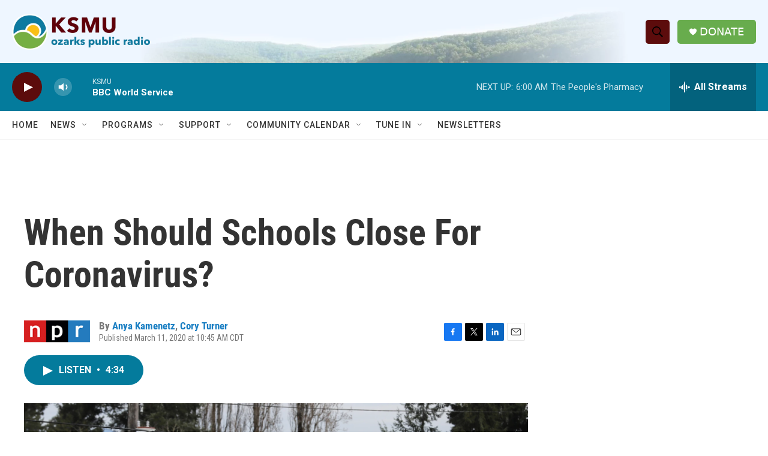

--- FILE ---
content_type: text/html; charset=utf-8
request_url: https://www.google.com/recaptcha/api2/aframe
body_size: 250
content:
<!DOCTYPE HTML><html><head><meta http-equiv="content-type" content="text/html; charset=UTF-8"></head><body><script nonce="sF8Gzo7AmKJ1rkVkoC0w_w">/** Anti-fraud and anti-abuse applications only. See google.com/recaptcha */ try{var clients={'sodar':'https://pagead2.googlesyndication.com/pagead/sodar?'};window.addEventListener("message",function(a){try{if(a.source===window.parent){var b=JSON.parse(a.data);var c=clients[b['id']];if(c){var d=document.createElement('img');d.src=c+b['params']+'&rc='+(localStorage.getItem("rc::a")?sessionStorage.getItem("rc::b"):"");window.document.body.appendChild(d);sessionStorage.setItem("rc::e",parseInt(sessionStorage.getItem("rc::e")||0)+1);localStorage.setItem("rc::h",'1768634278572');}}}catch(b){}});window.parent.postMessage("_grecaptcha_ready", "*");}catch(b){}</script></body></html>